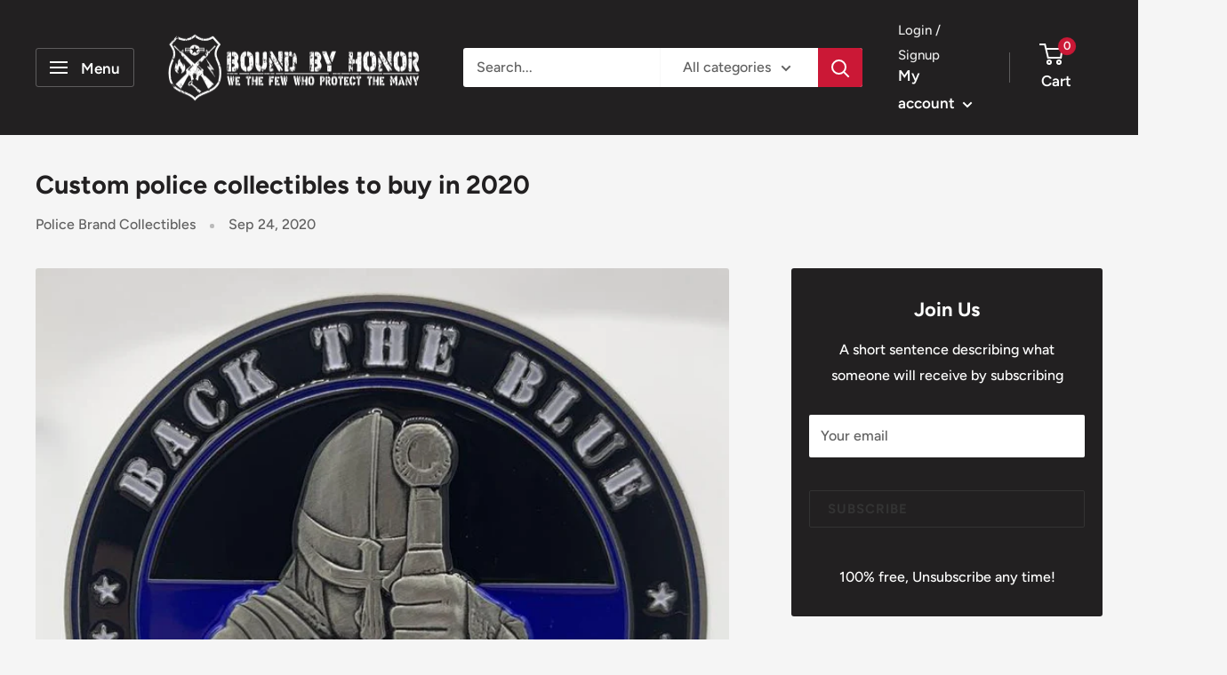

--- FILE ---
content_type: text/css
request_url: https://boundbyhonor.net/cdn/shop/t/11/assets/problogger.css?v=150289629969291193301659937054
body_size: 22
content:
.owl-item{padding-left:4px;padding-right:4px}.owl-theme .owl-controls .owl-page span{background:0 0;border:2px solid #685858;width:10px;height:10px;display:block;border-radius:100%;margin:0 4px}.owl-theme .owl-controls .owl-page.active span{background:#685858;border-color:#685858}.owl-theme .owl-controls{margin-top:16px;margin-bottom:16px}.owl-carousel .owl-item a{text-decoration:none;color:inherit;position:unset}.owl-carousel .owl-item a:visited{text-decoration:none;color:inherit}.owl-carousel .owl-item a:after{border-bottom:0px}.pb_image_wrapper:after{content:"";display:block;padding-bottom:100%}.pb_image_wrapper img{position:absolute;width:100%;height:100%}.pb-image-hover-sale{position:absolute;width:20%;transform:translate(-50%,-50%);top:12%;right:-10%}.pb-image-hover-sale svg{width:100%;fill:#ea0606;stroke:#fff;position:relative}#related_articles_slider img{object-fit:cover;height:100%}#related_products_slider img{object-fit:contain;height:100%}#related_product_articles_slider img{object-fit:cover;height:100%}.pb-text-wrapper{display:grid;padding-left:2px;padding-right:2px;grid-row-gap:6px;margin-top:8px}.pb-text-title{width:100%;text-align:center}.pb-text-title-header{margin-bottom:0!important}.pb-text-vendor{width:100%;text-align:center;font-size:14px}.pb-text-rating{width:100%;text-align:center}.pb-text-rating .spr-badge-caption{font-size:8px;display:none}.pb-text-price{width:100%;text-align:center}.pb_on_sale{text-decoration:line-through;color:#ea0606;margin-right:4px}.pb-buy-button{width:100%;text-align:center;margin-top:6px}#related_products_header,#related_articles_header,#related_product_articles_header,#related_products_slider,#related_articles_slider,#related_product_articles_slider{margin-top:16px;margin-bottom:16px}.pb-buy-button .btn{font-size:12px;padding-left:24px;padding-right:24px}.related_articles-btn-all{width:100%;text-align:center;display:inline-block}.pb-image-hover{transition:.5s ease;opacity:0;position:absolute;top:50%;left:50%;transform:translate(-50%,-50%);-ms-transform:translate(-50%,-50%);text-align:center}.pb_image_wrapper{position:relative}.pb_image_wrapper:hover .pb-image-hover{opacity:1}.pb-image-hover .btn{font-size:12px;padding-left:24px;padding-right:24px}.pb_image_wrapper:hover img{opacity:1}.pb_mid_content_related_products{padding-bottom:16px;border-bottom:1px solid}.pb_mid_content_related_products_header{padding-top:16px;border-top:1px solid}#related_articles_section{width:100%}
/*# sourceMappingURL=/cdn/shop/t/11/assets/problogger.css.map?v=150289629969291193301659937054 */


--- FILE ---
content_type: text/css
request_url: https://boundbyhonor.net/cdn/shop/t/11/assets/problogger-custom.css?v=61277152991589100641659937054
body_size: -580
content:
.pb-text-title h4{line-height:31.79px;margin-top:16px!important;font-size:17px}.button{color:#333;border-color:#333;background-color:transparent;border:1px solid #333333;transition:background-color .2s linear,color .2s linear;margin:25px 0;padding:0 20px;text-align:center;cursor:pointer;min-height:42px;height:40px;line-height:1.2;vertical-align:top;font-weight:700;font-size:15px;display:inline-flex;-webkit-box-align:center;align-items:center;-webkit-box-pack:center;text-transform:uppercase;letter-spacing:1px}
/*# sourceMappingURL=/cdn/shop/t/11/assets/problogger-custom.css.map?v=61277152991589100641659937054 */
